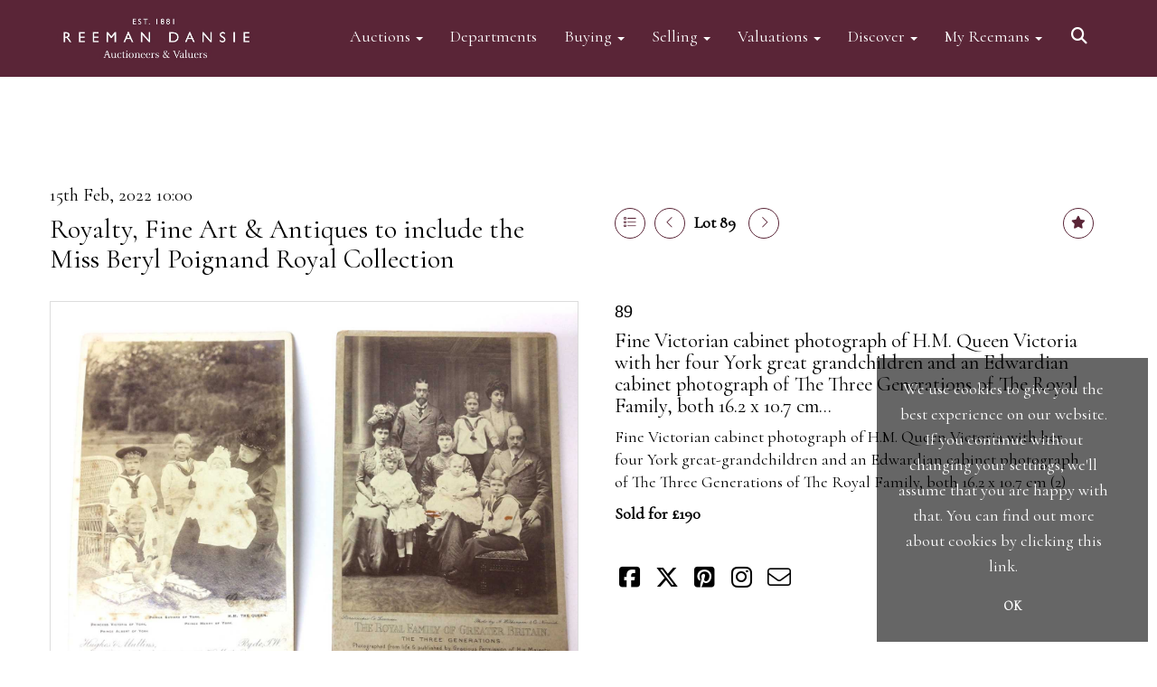

--- FILE ---
content_type: text/html; charset=utf-8
request_url: https://www.reemandansie.com/auction/lot/lot-89---fine-victorian-cabinet-photograph-of-hm-queen-victoria-with-her-four-york-great-grandchildren-and-an-edwardian-cabinet-photograph-of-the-three-generations-of-the-royal-family-both-162-x-107-cm/?lot=111285&so=0&st=&sto=0&au=153&ef=&et=&ic=False&sd=1&pp=96&pn=1&g=1
body_size: 20728
content:
<!DOCTYPE html>
            
                <html lang="en">
            
<head>
    <meta charset="utf-8">
    <meta http-equiv="X-UA-Compatible" content="IE=edge">
    <meta name="viewport" content="width=device-width, initial-scale=1">
    

    <meta name="description" content="Lot 89 - Fine Victorian cabinet photograph of H.M.">
    
        <meta property="og:image" content="https://reemans.blob.core.windows.net/stock/102098-0-medium.jpg?v=63779587676380"/>






    <title>Lot 89 - Fine Victorian cabinet photograph of H.M.</title>

    
    <link rel="preload" href="/Content/webfonts/fa-light-300.woff2" as="font" crossorigin="anonymous" type="font/woff2">
    <link rel="preload" href="/Content/webfonts/fa-solid-900.woff2" as="font" crossorigin="anonymous" type="font/woff2">

    <link href="/css?v=eM3UDVICH-Ycd74S_UG2m-qKc9CZ3C7puI49PWdfYkg1" rel="stylesheet"/>

    <link rel="preload" href="/css-defer?v=lamPCj0OGbiH2dgjoAufO6YXZAEETGvows_KCeuNpMc1" as="style" onload="this.onload=null;this.rel='stylesheet'"><noscript><link rel="stylesheet" href="/css-defer?v=lamPCj0OGbiH2dgjoAufO6YXZAEETGvows_KCeuNpMc1"></noscript>


    <link href="/css/1.css" rel="stylesheet">
    

    
            <!--[if lt IE 9]> <script src="~/Scripts/html5shiv.min.js"></script> <script src="~/Scripts/respond.min.js"></script> <![endif]-->
    
        <link rel="canonical" href="https://www.reemandansie.com/auction/lot/[base64]/?lot=111285&sd=1" />
                <link rel="preload" href="https://fonts.googleapis.com/css?family=Cormorant" as="style" onload="this.onload=null;this.rel='stylesheet'">
            <noscript><link rel="stylesheet" href="https://fonts.googleapis.com/css?family=Cormorant"></noscript>
    <link rel="shortcut icon" href="/CMS/Favicon/ico"><link rel="apple-touch-icon" sizes="57x57" href="/CMS/Favicon/57"><link rel="apple-touch-icon" sizes="60x60" href="/CMS/Favicon/60"><link rel="apple-touch-icon" sizes="72x72" href="/CMS/Favicon/72"><link rel="apple-touch-icon" sizes="76x76" href="/CMS/Favicon/76"><link rel="icon" type="image/png" href="/CMS/Favicon/16" sizes="16x16"><link rel="icon" type="image/png" href="/CMS/Favicon/32" sizes="32x32"><link rel="manifest" href="/CMS/Favicon/manifest"><meta name="msapplication-TileColor" content="#da532c"><meta name="msapplication-config" content="/CMS/Favicon/browserconfig"><meta name="theme-color" content="#ffffff">                    <script defer type="text/javascript">
                  (function(i,s,o,g,r,a,m){i['GoogleAnalyticsObject']=r;i[r]=i[r]||function(){
  (i[r].q=i[r].q||[]).push(arguments)},i[r].l=1*new Date();a=s.createElement(o),
  m=s.getElementsByTagName(o)[0];a.async=1;a.src=g;m.parentNode.insertBefore(a,m)
  })(window,document,'script','https://www.google-analytics.com/analytics.js','ga');

  ga('create', 'UA-148351773-1', 'auto');
  ga('send', 'pageview');
            </script>
                <script type="text/javascript">
            var CaptchaCallback = function () {
                $(".g-recaptcha").each(function () {
                    var wid = grecaptcha.render($(this).prop("id"), { 'sitekey': $(this).data("sitekey") });
                    $(this).data('recaptcha-widget-id', wid);
                });
            };
        </script>
            <script async defer src='https://js.hcaptcha.com/1/api.js'></script>
    
        <script type="text/javascript">
            var MenuCollapseWidth = 1200;

        </script>
            <script type="text/javascript">
            var TopMenuCollapseWidth = 1200;

        </script>
    

    <script src="/js?v=v8jn8AJm7lgnFkuGJ4MjwhILQ7mQJMBQ1Qu3124uU9c1"></script>

    <script src="/js-defer?v=LMRhFkHxEKNntcILkv31_g-AgPU2ZfhEoL4LDEDfutQ1" defer></script>

</head>

<body style="padding-top: 145px;">


    
    <header>
        




<nav class="navbar navbar-default navbar-primary border-top  with-logo navbar-fixed-top">
    <div class="container">
        <div class="navbar-header ">
            <button id="bm-p-toggle" type="button" class="navbar-toggle collapsed" data-toggle="collapse" data-target="#navbar-primary" aria-expanded="false" aria-controls="navbar">
                <div id="bm-p-b">
                    <span class="sr-only">Toggle navigation</span>
                    <span class="icon-bar"></span>
                    <span class="icon-bar"></span>
                    <span class="icon-bar"></span>
                </div>
                <div id="bm-p-c" class="hidden">
                    <span class="fal fa-close"></span>
                </div>
            </button>

                <button type="button" class="navbar-toggle collapsed search-navbar" data-toggle="collapse" data-target="#navbar-search" aria-expanded="false" aria-controls="navbar">
                    <i class="fa fa-search fa-fw"></i>
                </button>

                <a class="navbar-brand primary-brand" href="/">
                    <img src="https://reemans.blob.core.windows.net/main/Reeman Dansie clr print356-3 Cropped.jpg" alt="Reeman Dansie Auctioneers" class="main-logo pull-left" style="max-height: 85px; height:85px;" />
                        <div class="alt-logo pull-left" style="height: 85; display: none;">
                            <img src="https://reemans.blob.core.windows.net/main/Reeman Dansie clr print356-3 Cropped.jpg" alt="Reeman Dansie Auctioneers" style="max-height: 85px;" />
                        </div>
                </a>


                <div id="navbar-search" class="navbar-collapse collapse" aria-expanded="false">
                    <ul class="nav navbar-nav" style="margin-top: 3px;" role="menu">
                        <li>
                            <div class="input-group">
                                <input type="text" class="form-control search-st" placeholder="Search our lots by keyword or lot number" data-url="/auction/search" />
                                <span class="input-group-btn search-btn-st"><a href="#" class="btn">Search</a></span>
                            </div>
                        </li>
                    </ul>
                </div>

        </div>

        <div id="navbar-primary" class="navbar-collapse collapse  text-right">

            <ul class="nav navbar-nav">
                                <li data-cy="nav-bar-headers" class="dropdown ">
                                    <a href="#" class="dropdown-toggle" data-toggle="dropdown" role="button" aria-expanded="false">
Auctions                                        <span class="caret"></span>
                                    </a>

                                    <ul data-cy="nav-bar-dropdowns" class="dropdown-menu dropdown-below dropdown-double" role="menu" style="width: 350px">
                                                <li class=" col-sm-6" style="padding-left: 0; padding-right: 0;">
                                                        <a href="/forthcoming-sales">
Forthcoming Auctions                                                        </a>
                                                </li>
                                                    <li class=" col-sm-6" style="padding-left: 0; padding-right: 0;">
                                                            <a href="/lot-archive">
Lot Archive                                                            </a>
                                                    </li>
                                                <li class=" col-sm-6" style="padding-left: 0; padding-right: 0;">
                                                        <a href="https://timed.reemandansie.com/auctions">
Timed Auctions                                                        </a>
                                                </li>
                                                    <li class=" col-sm-6" style="padding-left: 0; padding-right: 0;">
                                                            <a href="/lot-alert-signup">
Lot Alerts                                                            </a>
                                                    </li>
                                                <li class=" col-sm-6" style="padding-left: 0; padding-right: 0;">
                                                        <a href="/sale-results">
Auction Results                                                        </a>
                                                </li>
                                                    <li class=" col-sm-6" style="padding-left: 0; padding-right: 0;">
                                                            <a href="/account/invoicepayment">
Invoice Payment                                                            </a>
                                                    </li>
                                                <li class=" col-sm-6" style="padding-left: 0; padding-right: 0;">
                                                        <a href="/events-valuation-day-calendar">
Events Calendar                                                        </a>
                                                </li>
                                                    <li class=" col-sm-6" style="padding-left: 0; padding-right: 0;">
                                                            <a href="/frequently-asked-questions">
FAQs                                                            </a>
                                                    </li>
                                                <li class=" col-sm-6" style="padding-left: 0; padding-right: 0;">
                                                        <a href="https://www.reemandansie.com/flapship-auctions">
Flagship Auctions                                                        </a>
                                                </li>
                                            <li class="clearfix"></li>
                                    </ul>
                                </li>
                                <li >
                                    <a href="/departments" >
Departments                                    </a>
                                </li>
                                <li data-cy="nav-bar-headers" class="dropdown ">
                                    <a href="#" class="dropdown-toggle" data-toggle="dropdown" role="button" aria-expanded="false">
Buying                                        <span class="caret"></span>
                                    </a>

                                    <ul data-cy="nav-bar-dropdowns" class="dropdown-menu dropdown-below " role="menu" style="">
                                                <li class="">
                                                        <a href="/buying">
Buying with Reeman Dansie                                                        </a>
                                                </li>
                                                <li class="">
                                                        <a href="/bid-live">
ReemansLive Online Bidding                                                        </a>
                                                </li>
                                                <li class="">
                                                        <a href="/collection-and-shipping">
Collection &amp; Shipping                                                        </a>
                                                </li>
                                    </ul>
                                </li>
                                <li data-cy="nav-bar-headers" class="dropdown ">
                                    <a href="#" class="dropdown-toggle" data-toggle="dropdown" role="button" aria-expanded="false">
Selling                                        <span class="caret"></span>
                                    </a>

                                    <ul data-cy="nav-bar-dropdowns" class="dropdown-menu dropdown-below " role="menu" style="">
                                                <li class="">
                                                        <a href="/selling">
Selling with Reeman Dansie                                                        </a>
                                                </li>
                                                <li class="">
                                                        <a href="/request-a-valuation">
Request a Valuation                                                        </a>
                                                </li>
                                                <li class="">
                                                        <a href="/appointments">
Book an Appointment                                                        </a>
                                                </li>
                                    </ul>
                                </li>
                                <li data-cy="nav-bar-headers" class="dropdown ">
                                    <a href="#" class="dropdown-toggle" data-toggle="dropdown" role="button" aria-expanded="false">
Valuations                                        <span class="caret"></span>
                                    </a>

                                    <ul data-cy="nav-bar-dropdowns" class="dropdown-menu dropdown-below " role="menu" style="">
                                                <li class="">
                                                        <a href="/request-a-valuation">
Request a Valuation                                                        </a>
                                                </li>
                                                <li class="">
                                                        <a href="/valuation-services">
Valuation Services                                                        </a>
                                                </li>
                                    </ul>
                                </li>
                                <li data-cy="nav-bar-headers" class="dropdown ">
                                    <a href="#" class="dropdown-toggle" data-toggle="dropdown" role="button" aria-expanded="false">
Discover                                        <span class="caret"></span>
                                    </a>

                                    <ul data-cy="nav-bar-dropdowns" class="dropdown-menu dropdown-below " role="menu" style="">
                                                <li class="">
                                                        <a href="/news-views-insights">
News, Views &amp; Insights                                                        </a>
                                                </li>
                                                <li class="">
                                                        <a href="/subscriptions">
Email Subscriptions                                                        </a>
                                                </li>
                                                <li class="">
                                                        <a href="/artists-authors-designers-makers">
Artists, Authors, Designers &amp; Makers                                                        </a>
                                                </li>
                                                <li class="">
                                                        <a href="/press-coverage">
Reemans in the Press                                                        </a>
                                                </li>
                                                <li class="">
                                                        <a href="/our-history">
Our History                                                        </a>
                                                </li>
                                                <li class="">
                                                        <a href="/meet-the-team">
Meet the Team                                                        </a>
                                                </li>
                                                <li class="">
                                                        <a href="/terms">
Terms of Business                                                        </a>
                                                </li>
                                    </ul>
                                </li>
                                <li data-cy="nav-bar-headers" class="dropdown ">
                                    <a href="#" class="dropdown-toggle" data-toggle="dropdown" role="button" aria-expanded="false">
My Reemans                                        <span class="caret"></span>
                                    </a>

                                    <ul data-cy="nav-bar-dropdowns" class="dropdown-menu dropdown-below " role="menu" style="">
                                                <li class="">
                                                        <a href="/account/register?returnurl=https%3a%2f%2fwww.reemandansie.com%3a443%2fauction%2flot%[base64]%2f%3flot%3d111285%26so%3d0%26st%3d%26sto%3d0%26au%3d153%26ef%3d%26et%3d%26ic%3dFalse%26sd%3d1%26pp%3d96%26pn%3d1%26g%3d1">
Sign In / Register                                                        </a>
                                                </li>
                                    </ul>
                                </li>
                                <li class="dropdown search-dropdown hidden-xs">
                                    <a href="#" class="dropdown-toggle" data-toggle="dropdown" role="button" aria-expanded="false"><i class="fa fa-search fa-fw"></i></a>
                                    <ul class="dropdown-menu search-dropdown dropdown-below" role="menu">
                                        <li class="">
                                            <div class="input-group">
                                                <input type="text" class="form-control search-st" placeholder="Search our lots by keyword or lot number" data-url="/auction/search" />
                                                <span class="input-group-btn search-btn-st"><a href="#" class="btn">Search</a></span>
                                            </div>
                                        </li>
                                    </ul>
                                </li>



            </ul>

        </div>
    </div>
</nav>

    <div class="clearfix"></div>
    </header>
    







<script src="/Language/CommonJavascriptTranslations"></script>






    <div id="PR_60" class="container c-content  " data-pt="0" style=" background-color: rgba(0,0,0,0); padding-top: 0px; padding-bottom: 40px;" >
        <div class="row">
            <div>




<style type="text/css">

        
        
            #LD_141 .lot-number {
        font-size: 18px;
    }

        
        
            #LD_141 .am-pre-register {
        padding: 10px 0;
    }
    #LD_141 .lot-gallery-wrapper li a,
    #LD_141 .lot-gallery-wrapper-vertical li a{
        border: 1px solid #c0c0c0;
        padding: 3px;
    }
    #LD_141 .lot-gallery-wrapper li a img,
    #LD_141 .lot-gallery-wrapper-vertical li a img{
        position: relative;
        top: 50%;
        transform: translateY(-50%);
        padding-top: 0 !important;
    }

        #LD_141 .lot-details .lot-a-t {

                font-family: "CormorantGaramond-Bold", serif;
                                    
                color: #000000;
                    }
        
        .tab-lotdetails .tab-pane {
            max-height: 400px;
        }
    
</style>

<link href="/imageviewer-css?v=QJPjFxeLN7iQtbBlVsjVkXWdMVZ7ozEDlD-7tTKdaxA1" rel="stylesheet"/>


<div id="LD_141" class="block " data-id="111285" data-compact="0" data-showresults="1" data-endtime="-1" style="margin-top: 60px;">
        <script>
            if (typeof timedBidEndTime == "undefined") {
                var timedBidEndTime = {};
            }
            if (typeof pageLoadTimeStamp == "undefined") {
                var pageLoadTimeStamp = 1768734823;
            }
        </script>
    <div class="lot-top lot-auction col-sm-6">
        
<h3 class='date-title' style='margin-top: 0;'>
                
                15th Feb, 2022 10:00
                
        </h3><h2 class='auction-title'><a href="/auction/search?au=153" )>Royalty, Fine Art &amp; Antiques to include the Miss Beryl Poignand Royal Collection</a></h2>    <div class="hidden-sm hidden-md hidden-lg hidden-print">
        <h2 class="lot-title cat-25">
Fine Victorian cabinet photograph of H.M. Queen Victoria with her four York great grandchildren and an Edwardian cabinet photograph of The Three Generations of The Royal Family, both 16.2 x 10.7 cm...        </h2>
    </div>
    </div>
    <div class="lot-top lot-nav col-sm-6">
        
        <div class="pull-left">
            <div class="clearfix">&nbsp;</div>
                <a href="/auction/search/?so=0&amp;st=&amp;sto=0&amp;au=153&amp;ef=&amp;et=&amp;ic=False&amp;sd=1&amp;pp=96&amp;pn=1&amp;g=1#111285" class="btn btn-alt  btn-fa-round btn-back-to-list pull-left " title="Back to list"><i class="fal fa-list"></i></a>
                                <span class="pull-right">&nbsp;<a href="/auction/lot/lot-90---scarce-victorian-embossed-paper-commemorative-of-the-wedding-of-hrh-albert-edward-prince-of-wales-to-hrh-princess-alexandra-and-victorian-pierced-paper-valentine-card--2/?lot=111286&amp;so=0&amp;st=&amp;sto=0&amp;au=153&amp;ef=&amp;et=&amp;ic=False&amp;sd=1&amp;pp=96&amp;pn=1&amp;g=1" class="btn btn-alt  btn-fa-round" title="Next lot"><i class="fal fa-chevron-right"></i></a></span>
                <span class="pull-right lot-number" style="position: relative; top: 4px; margin-left: 10px; margin-right: 10px;">Lot 89 </span>
                    <span class="pull-right"><a href="/auction/lot/lot-88---two-fine-victorian-cabinet-photographs-of-trh-prince-edward-of-york-later-king-edward-viii-prince-albert-of-york--later-king-george-vi-and-princess-victoria-of-york-both-166-x-106-cm-/?lot=111283&amp;so=0&amp;st=&amp;sto=0&amp;au=153&amp;ef=&amp;et=&amp;ic=False&amp;sd=1&amp;pp=96&amp;pn=1&amp;g=1" class="btn btn-alt  btn-fa-round" title="Previous lot"><i class="fal fa-chevron-left"></i></a></span>

        </div>
        <div class="lot-extra pull-right">
            <div class="clearfix">&nbsp;</div>
                <div class="lot-wishlist pull-right auction-wishlist">
                    <div class="la la-ball-clip-rotate auction-wait" title="Please wait" style="display: none;"><div></div></div>
                    <a href="#" class="btn btn-alt  btn-fa-round btn-wishlist" data-lot-id="111285" data-wishlist="false" title="Add to wishlist"><i class="fa fa-star"></i></a>
                </div>
                                </div>
        <div class="clearfix"></div>
    </div>
    <div class="clearfix"></div>
    <div class="lot lot-image col-sm-6" style="padding-left: 0; padding-right: 0;">
            <div class="image-wrapper text-center">
                    <div class="image-data hidden" data-img-src="https://reemans.blob.core.windows.net/stock/102098-0-medium.jpg?v=63779587676380" data-high-res-src="https://reemans.blob.core.windows.net/stock/102098-0.jpg?v=63779587676380"></div>
                    <img id="lot-image" data-zoom-image="https://reemans.blob.core.windows.net/stock/102098-0.jpg?v=63779587676380" src="https://reemans.blob.core.windows.net/stock/102098-0-medium.jpg?v=63779587676380" class="zoom high-resolution-link  lot-image-hover-zoom"  alt="Lot 89 - Fine Victorian cabinet photograph of H.M. Queen Victoria with her four York great grandchildren and an Edwardian cabinet photograph of The Three Generations of The Royal Family, both 16.2 x 10.7 cm..." title="Click for high resolution" />
                        <div class="info-overlay-1 hidden-xs">
                            <i class="fal fa-info-circle fa-fw"></i> Hover to zoom
                        </div>
            </div>
                    <div class="text-center" style="margin-bottom: 5px;">
                        <a href="#" class="btn high-resolution-link"><i class="fa fa-search fa-fw"></i> Click for high resolution</a>
                    </div>
                <div class="clearfix"></div>
                    <div class="lot-gallery-wrapper-horizontal">
                        <a href="#" class="prev pull-left" style="opacity: 0; filter: alpha(opacity=0);"><i class="fal fa-chevron-left fa-fw"></i></a>
                        <div class="lot-gallery-wrapper pull-left" style="width: calc(100% - 55px); padding: 0; opacity: 0; filter: alpha(opacity=0); margin-bottom: 10px;">
                            <ul id="lotGallery" style="margin: 0; padding: 0; height: 100%; list-style: none;">
                                                                    <li class="text-center" style="float: left; margin: 0; padding: 0; margin-left: 1px; margin-right: 0px; width: 100px; height: 100%;">
                                        <a href="#" style="float: left; height: 100%; width: 100%;" data-image="https://reemans.blob.core.windows.net/stock/102098-0-medium.jpg?v=63779587676380" data-zoom-image="https://reemans.blob.core.windows.net/stock/102098-0.jpg?v=63779587676380">
                                            <img src="https://reemans.blob.core.windows.net/stock/102098-0-small.jpg?v=63779587676380" alt="Lot 89 - Fine Victorian cabinet photograph of H.M. Queen Victoria with her four York great grandchildren and an Edwardian cabinet photograph of The Three Generations of The Royal Family, both 16.2 x 10.7 cm..." style="max-height: 100px; max-width: 94px;" />
                                        </a>
                                    </li>
                                    <li class="text-center" style="float: left; margin: 0; padding: 0; margin-left: 1px; margin-right: 0px; width: 100px; height: 100%;">
                                        <a href="#" style="float: left; height: 100%; width: 100%;" data-image="https://reemans.blob.core.windows.net/stock/102098-1-medium.jpg?v=63779587689980" data-zoom-image="https://reemans.blob.core.windows.net/stock/102098-1.jpg?v=63779587689980">
                                            <img src="https://reemans.blob.core.windows.net/stock/102098-1-small.jpg?v=63779587689980" alt="Lot 89 - Fine Victorian cabinet photograph of H.M. Queen Victoria with her four York great grandchildren and an Edwardian cabinet photograph of The Three Generations of The Royal Family, both 16.2 x 10.7 cm..." style="max-height: 100px; max-width: 94px;" />
                                        </a>
                                    </li>
                                
                            </ul>
                        </div>
                        <a href="#" class="next pull-left" style="opacity: 0; filter: alpha(opacity=0);"><i class="fal fa-chevron-right fa-fw"></i></a>
                        <div class="clearfix"></div>
                    </div>
    </div>
    <div class="lot lot-details col-sm-6" style="padding-left: 40px;">
        
        
<H3 class='lot-a-t'>89</H3>                    <h1 class="lot-title cat-25">
Fine Victorian cabinet photograph of H.M. Queen Victoria with her four York great grandchildren and an Edwardian cabinet photograph of The Three Generations of The Royal Family, both 16.2 x 10.7 cm...            </h1>
                    <div class="lot-desc">
                        <p>Fine Victorian cabinet photograph of H.M. Queen Victoria with her four York great-grandchildren and an Edwardian cabinet photograph of The Three Generations of The Royal Family, both 16.2 x 10.7 cm (2)</p>
                    </div>

                    <p>
                            <strong>

                                    Sold for £190
                                                        </strong>
                    </p>
        <div class="clearfix">
            <br />
        </div>


            <div class="lot-desc">
                
        <div id="PS_0" class="block block-socialmedia text-left">
            <div class="socialmediasharelinks">
                                    <a href="http://www.facebook.com/sharer.php?u=https%3a%2f%2fwww.reemandansie.com%3a443%2fauction%2flot%[base64]%2f%3flot%3d111285%26so%3d0%26st%3d%26sto%3d0%26au%3d153%26ef%3d%26et%3d%26ic%3dFalse%26sd%3d1%26pp%3d96%26pn%3d1%26g%3d1" title="Share on Facebook" target="_blank"><i class="fa fa-facebook-square fa-fw"></i></a>
                                    <a href="https://www.twitter.com/share?url=https%3a%2f%2fwww.reemandansie.com%3a443%2fauction%2flot%[base64]%2f%3flot%3d111285%26so%3d0%26st%3d%26sto%3d0%26au%3d153%26ef%3d%26et%3d%26ic%3dFalse%26sd%3d1%26pp%3d96%26pn%3d1%26g%3d1" title="Tweet this page" target="_blank"><i class="fa-brands fa-x-twitter fa-fw" style="font-size:26px; margin-top:-2px;"></i></a>
                                                                    <a href="http://pinterest.com/pin/create/link/?url=https%3a%2f%2fwww.reemandansie.com%3a443%2fauction%2flot%[base64]%2f%3flot%3d111285%26so%3d0%26st%3d%26sto%3d0%26au%3d153%26ef%3d%26et%3d%26ic%3dFalse%26sd%3d1%26pp%3d96%26pn%3d1%26g%3d1" title="Pin page on Pinterest" target="_blank"><i class="fa fa-pinterest-square fa-fw"></i></a>
                                    <a href="https://www.instagram.com/reemandansie/" title="Go to our instagram page" target="_blank"><i class="fa fa-instagram fa-fw"></i></a>
                                                                    <a href="mailto:?subject=Take%20a%20look%20at%20Reeman%20Dansie%20Auctioneers" title="Share via email"><i class="fal fa-envelope fa-fw"></i></a>
            </div>
            <div class="clearfix"></div>
        </div>

            </div>

    </div>
    <div class="clearfix">&nbsp;</div>
        <ul class="nav nav-tabs responsive" id="lotTabs">
            
                <li class="active"><a href="#howtobid" data-toggle="tab">How To Bid</a></li>
                            <li class=""><a href="#auctiondetails" data-toggle="tab">Auction &amp; Viewing Details</a></li>
                            <li class=""><a href="#tandc" data-toggle="tab">Terms of Business</a></li>
                                                    <li class=""><a href="#sellonelikethis" data-toggle="tab">Sell One Like This</a></li>
                    </ul>
        <div class="tab-content tab-lotdetails responsive">
                                        <div class="tab-pane tab-pane-border active" id="howtobid">
<h4>In Person</h4>
<p>To bid in person at auction for the first time please register for a bidding number in advance by filling out and submitting a registration form at reception. When registering in person we require photo ID, such as a passport or driving licence.</p>
<h5> </h5>
<h4><span>Live Internet Bidding</span></h4>
<p>We are pleased to offer a <a href="https://www.reemandansie.com/reeman-dansie-global/"><strong>live online bidding</strong></a> service through our website platform ReemansLive.*</p>
<p>ReemansLive offers an excellent auction experience on your desktop, phone or tablet without being in the room. The platform is complete with live audio and video feeds to enable you to watch and hear the auction as it happens wherever you are in the world.  Additionally you are able to see opposing bids in real time and view the upcoming lots.</p>
<p>A Bid Live button will appear on our home page when the sale is live. Simply click this to sign in &amp; begin. </p>
<p>New users will need an online account with us to participate in live auctions via ReemansLive. Once you have created your account and registered card details, you will be approved to bid for the auction. </p>
<p>*Please note that if you bid through our website you will be charged an additional 3% (plus VAT) commission on the hammer price. </p>
<p><span>Alternatively you can bid via <a href="http://www.the-saleroom.com">www.the-saleroom.com</a> To bid online, simply register with the-saleroom.com and visit the site on the day of the sale. Please note that if you bid through the-saleroom.com, you will be charged an additional 4.95% (plus VAT) commission on the hammer price.</span></p>
<h5><a class="btn" href="https://www.reemandansie.com/account/register/?returnurl=https%3a%2f%2fwww.reemandansie.com%3a443%2f">Create an account</a></h5>
<p> </p>
<h4><span>Absentee Bidding</span></h4>
<p><span>For clients unable or not wishing to attend our sale we are happy to accept absentee bids. Absentee bids can either be left in person with our office team, phoned or emailed to us. We simply require lot numbers and descriptions and the maximum bid which you wish to leave. Absentee bids are then transferred to our auction pages and the auctioneer will bid on your behalf. If the lot can be purchased at a lower price than your maximum bid our auctioneers will always endeavour to work in your interest to purchase the lot for you as cheaply as other bids will allow. If the same bid is left by two people on a lot we will precedence to the bidder who leaves the bid first. </span><span></span></p>
<p><span>We are happy to provide condition reports for online and absentee bidders and to supply additional photographs on any lot. We ask that condition report requests are submitted at least 24 hours prior to the sale. (Whilst every care is taken to give an accurate condition report, we accept no responsibility for any omissions or errors in our reports. It is the buyer’s responsibility to view the lots and satisfy themselves as to their condition.)</span></p>
<h5> </h5>
<h4><span>Telephone Bidding</span></h4>
<p><span>We are happy to accept phone bids for our Fine Art and Collectors’ sales. Phone bids may be arranged in person with our office team, by phone or by email. We simply require the lot number and details of the lots which you wish to bid on and contact phone number / numbers. Our phone bidders will call in advance of your chosen lot / lots and bid on your behalf during the sale.</span><br /><span>Telephone bids must be booked by 4pm the day before the sale but can be arranged earlier, we have limited lines and certain lots can be over-subscribed for phone bidding, in such instances we conduct a first come, first served basis and we encourage clients to book well in advance or risk being disappointed.</span></p>                </div>
                            <div class="tab-pane tab-pane-border " id="auctiondetails">
                    <p><strong>Auction: </strong><a href="/auction/search?au=153" )>Royalty, Fine Art &amp; Antiques to include the Miss Beryl Poignand Royal Collection</a>, 15th Feb, 2022</p>
                            <p><p><strong>Presale viewing and attendance on sale day strictly by appointment only, please book your appointment by telephoning the office on 01206 754754</strong></p>
<p><strong>Storage charges:- Please note that all lots of furniture, garden statues and rugs will only be available for collection strictly by appointment at our premises until 10am Wednesday 23rd February.  After which all items of furniture will be collected by R &amp; D Schofield Removals at a cost of  £10 + vat per lot and £1 per day storage thereafter</strong></p></p>
                            <p><strong>Viewing</strong><br /><p><strong>Presale viewing strictly by appointment, please book your appointment by telephoning the office on 01206 754754</strong></p>
<p>Friday 11th February 1pm - 5pm</p>
<p>Saturday 12th February 9am until 1pm</p>
<p>Monday 14th February 9am until 6pm</p></p>
                    <p><a href="/auction/search?au=153" class="btn">View all lots in this sale</a></p>
                </div>
                            <div class="tab-pane tab-pane-border " id="tandc">
                    <p><span>Full Terms &amp; Conditions relating to our auctions can be found </span><a href="https://www.reemandansie.com/terms" target="_blank" rel="noopener noreferrer"><span><u>here</u></span></a></p>
                </div>
                                                    <div class="tab-pane tab-pane-border " id="sellonelikethis">
                    <p>Here at Reeman Dansie, we are happy to offer a complimentary online valuation service. Please fill out the form and press the 'Submit' button below.</p>
<p>To help us with your valuation please attach clear photographs of the item where possible. You can submit up to 5.</p>
<p>Approximate dimensions are also useful. Expect to hear from the appropriate valuer as soon as possible.</p>


<div id="vf_141" class="block block-form">
    <style>
        #vf_141 form .dz-progress { opacity: 0; }
        #vf_141 form .dropzone-previews { border-radius: 4px; }
        #vf_141 form legend {
            border-bottom: none;
            margin-bottom: 0;
        }
    </style>
    <div class="">
<form action="/formsubmit/valuationrequest/" area="" class="valuationForm" enctype="multipart/form-data" id="valuationForm" method="post"><input name="__RequestVerificationToken" type="hidden" value="mu7X0U1eUlXMwrrj6c9nRAqWZ1EWV2UYxfBti4kzSDQgLY0iHJzuTUlZK1y-z6akvktpEsMfhyxMu5fEuIb1sgTr28D2n8lZv1qm4pPQQXU1" /><input id="PageContent_Id" name="PageContent_Id" type="hidden" value="141" /><input data-val="true" data-val-number="The field FromLotId must be a number." id="FromLotId" name="FromLotId" type="hidden" value="111285" /><input id="AppendText" name="AppendText" type="hidden" value="Lot 89 (Royalty, Fine Art &amp; Antiques to include the Miss Beryl Poignand Royal Collection, 15th Feb, 2022)
Fine Victorian cabinet photograph of H.M. Queen Victoria with her four York great-grandchildren...
Estimate: £60 - £100" />            <div class="row">
                    <div class="col-sm-6">
                                <div class="form-group">
                                    <select id="F_141_0" name="F_141_0" class="form-control floatlabel" placeholder="Title">
                                        <option value="" class="grey">Title</option>
                                            <option>Mr</option>
                                            <option>Mrs</option>
                                            <option>Ms</option>
                                            <option>Dr</option>
                                            <option>Prof</option>
                                            <option>Rev</option>
                                    </select>
                                    <div id="F_141_0_Error" class="error text-danger" style="display: none;"></div>
                                </div>
                    </div>
                    <div class="col-sm-6">
                                <div class="form-group">
                                    <input type="text" id="F_141_1" name="F_141_1" class="form-control   vf_firstname    floatlabel" placeholder="First name" />
                                    <div id="F_141_1_Error" class="error text-danger" style="display: none;"></div>
                                </div>
                    </div>
                    <div class="col-sm-6">
                                <div class="form-group">
                                    <input type="text" id="F_141_2" name="F_141_2" class="form-control    vf_lastname   floatlabel" placeholder="Surname" />
                                    <div id="F_141_2_Error" class="error text-danger" style="display: none;"></div>
                                </div>
                    </div>
                    <div class="col-sm-6">
                                <div class="form-group">
                                    <input type="text" id="F_141_3" name="F_141_3" class="form-control vf_email      floatlabel" placeholder="Email" />
                                    <div id="F_141_3_Error" class="error text-danger" style="display: none;"></div>
                                </div>
                    </div>
                    <div class="col-sm-6">
                                <div class="form-group">
                                    <input type="text" id="F_141_4" name="F_141_4" class="form-control     vf_phone  floatlabel" placeholder="Telephone" />
                                    <div id="F_141_4_Error" class="error text-danger" style="display: none;"></div>
                                </div>
                    </div>
                    <div class="col-sm-6">
                                <div class="form-group">
                                    <input type="text" id="F_141_5" name="F_141_5" class="form-control       floatlabel" placeholder="Postcode" />
                                    <div id="F_141_5_Error" class="error text-danger" style="display: none;"></div>
                                </div>
                    </div>
                    <div class="col-sm-12">
                                <div class="form-group">
                                    <select id="F_141_6" name="F_141_6" class="form-control floatlabel" placeholder="Category">
                                        <option value="" class="grey">Category</option>
                                            <option value="4" >Automobilia</option>
                                            <option value="46" >Bicycles</option>
                                            <option value="8" >Books</option>
                                            <option value="23" >Cameras</option>
                                            <option value="37" >Cars, Motorcycles &amp; Vehicles</option>
                                            <option value="5" >Ceramics &amp; Glassware</option>
                                            <option value="16" >Clocks &amp; Barometers</option>
                                            <option value="9" >Coins, Banknotes &amp; Tokens</option>
                                            <option value="45" >Comics</option>
                                            <option value="36" >Electronics</option>
                                            <option value="10" >Ephemera</option>
                                            <option value="15" >Furniture</option>
                                            <option value="47" >Garden Statuary &amp; Furniture</option>
                                            <option value="1" >Jewellery</option>
                                            <option value="53" >Kitchenalia</option>
                                            <option value="44" >Lights and Light Fittings</option>
                                            <option value="33" >Maps &amp; Charts</option>
                                            <option value="43" >Medallions</option>
                                            <option value="39" >Medals</option>
                                            <option value="49" >Mirrors</option>
                                            <option value="12" >Miscellaneous</option>
                                            <option value="52" >Modern Design</option>
                                            <option value="38" >Music</option>
                                            <option value="40" >Music and Sound Equipment</option>
                                            <option value="17" >Musical Instruments</option>
                                            <option value="34" >Oriental</option>
                                            <option value="41" >Pens and writing equipment</option>
                                            <option value="2" >Pictures</option>
                                            <option value="42" >Records (78&#39;s LP&#39;s and singles)</option>
                                            <option value="25" >Royal</option>
                                            <option value="35" >Rugs</option>
                                            <option value="28" >Scientific Instruments</option>
                                            <option value="20" >Sculptures</option>
                                            <option value="21" >Silver</option>
                                            <option value="31" >Sporting</option>
                                            <option value="29" >Stamps, postcards, cigarette cards, paper items</option>
                                            <option value="24" >Taxidermy</option>
                                            <option value="27" >Textiles</option>
                                            <option value="51" >Tools</option>
                                            <option value="11" >Toys</option>
                                            <option value="50" >Trading Cards</option>
                                            <option value="48" >Tribal Art</option>
                                            <option value="13" >Watches</option>
                                            <option value="3" >Weapons and Militaria</option>
                                            <option value="26" >Wines &amp; Spirits</option>
                                            <option value="32" >Works of Art</option>
                                        <option value="-1">Other / Not Sure / Mixed</option>
                                    </select>
                                    <div id="F_141_6_Error" class="error text-danger" style="display: none;"></div>
                                </div>
                    </div>
                    <div class="col-sm-12">
                                <div class="form-group">
                                    <textarea id="F_141_7" name="F_141_7" class="form-control floatlabel" placeholder="Details" rows="5"></textarea>
                                    <div id="F_141_7_Error" class="error text-danger" style="display: none;"></div>
                                </div>
                    </div>
                    <div class="col-sm-12">
                                <fieldset>
                                    <legend>
                                        Images
                                    </legend>
                                    
                                    <div class="dropzone-previews dropzone" style="height: 248px; overflow-y: auto;">
                                        <p class="text-center"><i class="fal fa-plus fa-fw"></i> Drag and drop .jpg images here to upload, or click here to select images.</p>
                                    </div>
                                    <div id="F_141_8_Error" class="error text-danger" style="display: none;"></div>
                                    <br />
                                </fieldset>
                    </div>
                    <div class="col-sm-12">
                                <div class="form-group">
                                    <div class="recaptcha">
                                        <div id="F_141_9_ReCaptcha" class="h-captcha" data-sitekey="c0e22b5c-ef2e-48ba-9ef6-155c6392602c"></div>
                                        <div id="F_141_9_Error" class="error text-danger" style="display: none;"></div>
                                    </div>
                                </div>
                    </div>
            </div>
            <div class="form-group">
                <div class="col-md-12">
                        <input type="submit" class="btn btn-val-submit" value="Submit" />
                </div>
            </div>
</form>    </div>
    <div class="clearfix"></div>

    <div class="new-file-upload" style="display: none;">
        <div class="fileinput fileinput-new input-group" data-provides="fileinput">
            <div class="form-control" data-trigger="fileinput"><span class="fileinput-filename"></span></div>
            <span class="input-group-addon btn btn-file" style="border-radius: 0;"><span class="fileinput-new">Select file</span><span class="fileinput-exists">Change</span><input type="file" name="UploadedFiles" data-maxsize="5242880" accept=".gif,.jpeg,.jpg,.png" /></span>
            <a href="#" class="input-group-addon btn remove-file" data-dismiss="fileinput">Remove</a>
        </div>
    </div>
</div>

<link href="/Content/dz?v=D0RhGeyR3mIXu6tV_6a_n03IZsREBW7wyjhlKLxOywU1" rel="stylesheet"/>

<script src="/Language/DropZoneJavascript"></script>

<script src="/bundles/dz?v=43RDzvIatecTOFXO1jDKRz80KFYKeMg2hMi2WQB9r181"></script>


<script type="text/javascript">
    // Disable auto-discovery immediately
    if (typeof Dropzone !== 'undefined') {
        Dropzone.autoDiscover = false;
    }
</script>

<script type="text/javascript">
$(window).on('load', function () {
    // Check if Dropzone library has loaded
    if (typeof Dropzone === 'undefined') {
        console.error('Dropzone library not loaded');
        return;
    }
    
    // Disable auto-discovery AFTER Dropzone is loaded
    Dropzone.autoDiscover = false;
    
    var formUploadMaxFiles = parseInt("5");
    var formSelector = "#vf_141 form";
    var $formElement = $(formSelector);
    var allowedFileExtensions = ".gif,.jpeg,.jpg,.png"; // Use server-side variable
    
    // Making sure the form exists
    if ($formElement.length === 0) {
        console.error('Form not found with selector:', formSelector);
        return;
    }

    setTimeout(function () {
        $("#vf_141 .vf_email").val("");
        $("#vf_141 .vf_name").val("");
        $("#vf_141 .vf_firstname").val("");
        $("#vf_141 .vf_lastname").val("");
        $("#vf_141 .vf_phone").val("");
    }, 50);


    var formUrl = $formElement.prop("action");
    if (!formUrl || formUrl === '') {
        console.error('Form action URL is missing or empty');
        return;
    }

    try {
        $formElement.dropzone({
            acceptedFiles: allowedFileExtensions,
            autoProcessQueue: false,
            uploadMultiple: true,
            maxFiles: formUploadMaxFiles,
            parallelUploads: formUploadMaxFiles,
            maxFilesize: 5,
            addRemoveLinks: true,
            previewsContainer: formSelector + ' .dropzone-previews',
            clickable: formSelector + ' .dropzone-previews',
            url: formUrl,
            dictDefaultMessage: "<br/>Drag and drop images here to upload.<br/><br/>Or click here to select images.",

            init: function () {
                var myDropzone = this;
                var submitButton = this.element.querySelector("input[type=submit]");
                
                if (!submitButton) {
                    console.error('Submit button not found in form');
                    return;
                }

                submitButton.addEventListener("click", function (e) {
                    e.preventDefault();
                    e.stopPropagation();

                    $(formSelector).validate();

                    if ($(formSelector).valid() && !$(formSelector).find("input[type='submit']").attr("disabled")) {
                        $(formSelector).find("input[type='submit']").attr("disabled", true);

                        if (myDropzone.getQueuedFiles().length > 0) {
                            myDropzone.processQueue();
                        } else {
                            var blob = new Blob();
                            blob.upload = { 'chunked': myDropzone.defaultOptions.chunking };
                            myDropzone.uploadFile(blob);
                        }
                    }
                });

                this.on("successmultiple", function (files, response) {
                    $(formSelector).find("input[type='submit']").removeAttr("disabled");

                    if (!response.errors) {
                        var $gaBtn = $(formSelector).find(".btn-ga");

                        // Check if element exists using .length
                        if ($gaBtn.length > 0) {
                            var gaAct = $gaBtn.data("act");
                            var gaCat = $gaBtn.data("cat");
                            var gaLbl = $gaBtn.data("lbl");

                            if (typeof (ga) !== "undefined" && gaAct && gaCat) {
                                ga('send', {
                                    eventAction: gaAct,
                                    eventCategory: gaCat,
                                    eventLabel: gaLbl,
                                    hitType: "event",
                                    transport: 'beacon'
                                });
                            }
                        }
                        // Gets triggered when the files have successfully been sent.
                        // Redirect user or notify of success.

                        // Handle redirect/message regardless of GA tracking
                        if (response.url && response.url.length) {
                            window.location = response.url;
                        }
                        if (response.msg && response.msg.length) {
                            bootbox.alert(response.msg);
                            $(formSelector)[0].reset();
                            // Only clear files on success
                            myDropzone.removeAllFiles(true);
                        }
                    } else {
                        if($(formSelector).find(".g-recaptcha").length) {
                            grecaptcha.reset();
                        }
                        // Don't remove files on validation errors - keep them for retry
                        // Reset the upload status of files so they can be resubmitted
                        myDropzone.files.forEach(function(file) {
                            file.status = Dropzone.QUEUED;
                            file.previewElement.classList.remove("dz-error");
                            file.previewElement.classList.remove("dz-complete");
                        });

                        response.errors.forEach(function (error) {
                            $("#" + error.Key + "_Error").text(error.Value);
                            $("#" + error.Key + "_Error").show();
                        });
                    }
                });

                this.on("errormultiple", function (files, response) {
                    $(formSelector).find("input[type='submit']").removeAttr("disabled");
                    // Don't remove files on error - let user retry with same files
                    // Reset the upload status of files so they can be resubmitted
                    myDropzone.files.forEach(function(file) {
                        file.status = Dropzone.QUEUED;
                        file.previewElement.classList.remove("dz-error");
                        file.previewElement.classList.add("dz-complete");
                    });
                });
            }
        });
        // Debugging - uncomment to check whether dz has initialised
        // console.log('Dropzone initialised successfully');

    } catch (error) {
        console.error('Failed to initialize Dropzone:', error);
    }
});
</script>                </div>
                    </div>
</div>

<div id="viewer-gallery" class="viewer-gallery" style="display: none;">
    <div class="image-container"></div>
    <div class="iv-close"></div>
    <img src="/scripts/imageviewer/left.svg" class="prev" />
    <img src="/Scripts/imageviewer/right.svg" class="next" />
    <div class="footer-info">
        Image: <span class="current"></span> / <span class="total"></span>
    </div>
</div>
<div id="condition-viewer-gallery" class="viewer-gallery" style="display: none;">
    <div class="image-container"></div>
    <div class="iv-close"></div>
    <img src="/scripts/imageviewer/left.svg" class="prev" />
    <img src="/Scripts/imageviewer/right.svg" class="next" />
    <div class="footer-info">
        Condition report image: <span class="current"></span> / <span class="total"></span>
    </div>
</div>

<input type="hidden" id="bidConfirmationTimed" />
<input type="hidden" id="bidConfirmationLive" />


<script src="/imageviewer?v=gIAX1YjfbAmOj8igzvesZVgPBw8dLtLOmV3_IcQ-R_s1" defer></script>



<script type="text/javascript">
    var viewerIndex = 1;
    var conditionViewerIndex = 1;
        var RegisterNotLoggedInText = "To register for bidding, you must be signed into your acount";
        var RegisterButtonTextNotLoggedIn = "Register to bid";
        var RegisterPopupNotLoggedIn = "To register for bidding, you must be signed into your acount";
        var RegisterPopupButtonNotLoggedIn = "Sign in / Create account";
        var RegisterButtonUrlNotLoggedIn = "/account/register/?returnUrl=https%3A%2F%2Fwww.reemandansie.com%2Fauction%2Flot%[base64]%2F%3Flot%3D111285%26so%3D0%26st%3D%26sto%3D0%26au%3D153%26ef%3D%26et%3D%26ic%3DFalse%26sd%3D1%26pp%3D96%26pn%3D1%26g%3D1";
        var RegisterSuccessfulMessage = "Thank you - you are now registered for this auction.";

        
    $(document).ready(function () {
            fakewaffle.responsiveTabs(['xs']);



            var viewerImages = [];
viewerImages.push({ "small": "https://reemans.blob.core.windows.net/stock/102098-0-small.jpg?v=63779587676380", "big": "https://reemans.blob.core.windows.net/stock/102098-0.jpg?v=63779587676380" });viewerImages.push({ "small": "https://reemans.blob.core.windows.net/stock/102098-1-small.jpg?v=63779587689980", "big": "https://reemans.blob.core.windows.net/stock/102098-1.jpg?v=63779587689980" });
        var viewerWrapper = $("#viewer-gallery"),
            viewerCurr = viewerWrapper.find(".current"),
            viewerTotal = viewerImages.length,
            viewerImageContainer = viewerWrapper.find(".image-container"),
            viewerOptions = { zoomOnMouseWheel: true};
        var viewer = ImageViewer(viewerImageContainer, viewerOptions);
            viewerWrapper.find(".total").html(viewerTotal);
            function ViewerShowImage() {
                viewerWrapper.show();
                var imgObj = viewerImages[viewerIndex - 1];
                viewer.load(imgObj.small, imgObj.big);
                viewerCurr.html(viewerIndex);
            };
            $('.high-resolution-link').on('click', function () {
                var currentImageUrl = $("#lot-image").attr("src").replace("-medium.", ".");
                for (var i = 0; i < viewerTotal; i++) {
                    if (viewerImages[i].big == currentImageUrl) {
                        viewerIndex = i + 1;
                        break;
                    }
                }
                ViewerShowImage();
            });
            $(viewerWrapper).on("click", ".iv-close", function () {
                viewerWrapper.hide();
            })
            viewerWrapper.find('.next').on('click', function () {
                viewerIndex++;
                if (viewerIndex > viewerTotal) viewerIndex = 1;
                ViewerShowImage();
            });
            viewerWrapper.find('.prev').on('click', function () {
                viewerIndex--;
                if (viewerIndex < 1) viewerIndex = viewerTotal;
                ViewerShowImage();
            });
            viewerWrapper.attr('tabindex', 999);
            document.body.onkeyup = function (e) {
                if (!viewerWrapper.is(":visible")) return;                
                if (e.key == "ArrowLeft") {
                    viewerIndex--;
                } else if (e.key == "ArrowRight") {
                    viewerIndex++;
                } else if (e.key == "Escape") {
                    viewerWrapper.hide();
                    return; 
                } else {
                    return; 
                }
                if (viewerIndex > viewerTotal) viewerIndex = 1;
                if (viewerIndex < 1) viewerIndex = viewerTotal;
                ViewerShowImage();
            };

        

    });

</script>
            </div>
        </div>
    </div>
    <div class="clearfix"></div>







<footer>
    <div class="footer">
        <div class="block">
            <div class="container">
                <div class="row">
                        <div class="col-sm-4">
                            <h3><span style="color: #ffffff;"> </span></h3><h3><span style="color: #ffffff;"><strong>Opening &amp; Contact Details</strong></span></h3><h3><span style="color: #ffffff;">Monday - Friday: 9am - 5pm</span><br /><span style="color: #ffffff;">Saturday: 9am - 1pm</span></h3><h3><span style="color: #ffffff;">Reeman Dansie</span><br /><span style="color: #ffffff;">No. 8 Wyncolls Road</span><br /><span style="color: #ffffff;">Severalls Business Park</span><br /><span style="color: #ffffff;">Colchester</span><br /><span style="color: #ffffff;">United Kingdom</span><br /><span style="color: #ffffff;">CO4 9HU</span></h3><h3><span style="color: #ffffff;">Telephone: 01206 754754</span></h3><h3><span style="color: #ffffff;">Whatsapp: <a style="color: #ffffff;" href="https://wa.me/message/DIS2WWVEDY7VJ1">+ 44 7741 641089</a></span></h3><h3><span style="color: #ffffff;">E-mail: <a style="color: #ffffff;" href="mailto:auctions@reemandansie.com"><span style="color: #ffffff;">auctions@reemandansi</span>e.com</a></span></h3><p><span style="color: #ffffff;"> </span></p><h3><strong><span style="color: #ffffff;">Connect with us</span></strong></h3>
                                                        

<div class="socialmedialinks">

        <a href="https://www.facebook.com/ReemanDansieAuctioneers" title="Go to our facebook page" target="_blank"><i class="fa fa-facebook-official fa-fw"></i></a>
            <a href="https://twitter.com/reemandansie" title="Go to our twitter page" target="_blank"><i class="fa-brands fa-x-twitter fa-fw" style="font-size:26px; margin-top:-2px;"></i></a>
                    <a href="https://www.pinterest.co.uk/ReemanDansie/" title="Go to our pinterest page" target="_blank"><i class="fa fa-pinterest fa-fw"></i></a>
            <a href="https://www.youtube.com/channel/UCJg6zZoa5wTYVec5Afh4G-A" title="Go to our youtube page" target="_blank"><i class="fa fa-youtube fa-fw"></i></a>
                    <a href="https://www.instagram.com/reemandansie/" title="Go to our instagram page" target="_blank"><i class="fa fa-instagram fa-fw"></i></a>
                
</div>                        </div>
                        <div class="col-sm-4">
                            <h3> </h3><h3><strong>Departments</strong></h3><p><a href="https://www.reemandansie.com/antiques-and-fine-art/">Antiques &amp; Fine Art</a><br /><a href="https://www.reemandansie.com/books-and-manuscripts">Books &amp; Manuscripts</a><br /><a href="https://www.reemandansie.com/carpets-and-rugs">Carpets &amp; Rugs</a><br /><a href="https://www.reemandansie.com/ceramics-and-glassware/">Ceramics &amp; Glassware</a><br /><a href="https://www.reemandansie.com/classic-cars-and-vehicles/">Classic Cars &amp; Vehicles</a><br /><a href="https://www.reemandansie.com/clocks-and-barometers/">Clocks &amp; Barometers</a><br /><a href="https://www.reemandansie.com/coins-and-banknotes/">Coins &amp; Banknotes</a><br /><a href="https://www.reemandansie.com/designer-and-vintage-textiles">Designer &amp; Vintage Textiles</a><br /><a href="https://www.reemandansie.com/east-anglian-art/">East Anglian Art</a><br /><a href="https://www.reemandansie.com/furniture-and-furnishings/">Furniture &amp; Furnishings</a><br /><a href="https://www.reemandansie.com/garden-statuary-and-furniture/">Garden Statuary &amp; Furniture</a><br /><a href="https://www.reemandansie.com/homes-and-interiors/">Homes &amp; Interiors</a><br /><a href="https://www.reemandansie.com/jewellery/">Jewellery</a><br /><a href="https://www.reemandansie.com/medals-and-militaria/">Medals &amp; Militaria</a><br /><a href="https://www.reemandansie.com/modern-design/">Modern Design</a><br /><a href="https://www.reemandansie.com/oriental/">Oriental</a><br /><a href="https://www.reemandansie.com/pictures/">Pictures</a><br /><a href="https://www.reemandansie.com/royal-memorabilia/">Royal Memorabilia</a><br /><a href="https://www.reemandansie.com/silver-new/">Silver</a><br /><a href="https://www.reemandansie.com/single-owner-collections/">Single Owner Collections</a><br /><a href="https://www.reemandansie.com/specialist-collectors/">Specialist Collectors'</a><br /><a href="https://www.reemandansie.com/sporting-and-taxidermy/">Sporting &amp; Taxidermy</a><br /><a href="https://www.reemandansie.com/stamps-postcards-and-ephemera">Stamps, Postcards &amp; Ephemera</a><br /><a href="https://www.reemandansie.com/timed-auctions/">Timed Auctions</a><br /><a href="https://www.reemandansie.com/vintage-toys">Vintage Toys</a><br /><a href="https://www.reemandansie.com/watches/">Watches</a><br /><a href="https://www.reemandansie.com/wines-and-spirits/">Wines &amp; Spirits</a><br /><a href="https://www.reemandansie.com/works-of-art-and-sculpture/">Works of Art &amp; Sculpture</a><br /><a href="https://www.reemandansie.com/valuation-services">Valuation Services</a></p><p> </p>
                                                                                </div>
                        <div class="col-sm-4">
                            <h3> </h3><h3><span style="color: #ffffff;"><strong>Reeman Dansie Newsletter Signup</strong></span></h3>
                            

<script type="text/javascript">
    var Lang_CMS_ThisFileTooLarge = "This file is too large, please upload a file less than [size]MB in size.";
    var Lang_CMS_FileNotAllowed = "File is not allowed, allowed file types are: [allowed_types]";
    var Lang_CMS_PleaseFillFormBelow = "Please fill in the form below"

</script>

<div class="block block-form">
        <div class="">
<form action="/formsubmit/submit/" area="" class="contactUsForm" enctype="multipart/form-data" id="contactUsForm" method="post"><input name="__RequestVerificationToken" type="hidden" value="VVVAWJVAJI5CKxjq0uIvluPRRfB0oOXbicJnRAGXN8mUN1xgCf8thQxtXMLWAG6ACftAD7JDl0iWubWFRQQxR4wcesV3OhakFxXeFP78m-g1" /><input id="PageContent_Id" name="PageContent_Id" type="hidden" value="-3" /><input id="PageContent_ContentId" name="PageContent_ContentId" type="hidden" value="13" /><input data-val="true" data-val-number="The field ConditionReportLotId must be a number." id="ConditionReportLotId" name="ConditionReportLotId" type="hidden" value="" />                <div class="row">
                        <div class="col-sm-6">
                                    <div class="form-group">
                                        <input type="text" id="F_-3_0" name="F_-3_0" class="form-control floatlabel" placeholder="First Name" />
                                        <div id="F_-3_0_Error" class="error text-danger" style="display: none;"></div>
                                    </div>
                        </div>
                        <div class="col-sm-6">
                                    <div class="form-group">
                                        <input type="text" id="F_-3_1" name="F_-3_1" class="form-control floatlabel" placeholder="Last Name" />
                                        <div id="F_-3_1_Error" class="error text-danger" style="display: none;"></div>
                                    </div>
                        </div>
                        <div class="col-sm-12">
                                    <div class="form-group">
                                        <input type="text" id="F_-3_2" name="F_-3_2" class="form-control floatlabel" placeholder="Email" />
                                        <div id="F_-3_2_Error" class="error text-danger" style="display: none;"></div>
                                    </div>
                        </div>
                        <div class="col-sm-12">
                                    <div class="form-group">
                                        <div class="recaptcha">
                                            <div id="F_-3_3_ReCaptcha" class="h-captcha" data-sitekey="c0e22b5c-ef2e-48ba-9ef6-155c6392602c"></div>
                                            <div id="F_-3_3_Error" class="error text-danger" style="display: none;"></div>
                                        </div>
                                    </div>
                        </div>
                </div>
                <div class="form-group">
                        <input type="submit" class="btn" value="Submit" />
                </div>
</form>        </div>
        <div class="clearfix"></div>
            <div class="new-file-upload" style="display: none;">
            <div class="fileinput fileinput-new input-group" data-provides="fileinput">
                <div class="form-control" data-trigger="fileinput"><span class="fileinput-filename"></span></div>
                <span class="input-group-addon btn btn-file" style="border-radius: 0;"><span class="fileinput-new">Select file</span><span class="fileinput-exists">Change</span><input type="file" name="UploadedFiles" data-maxsize="" accept=""></span>
                <a href="#" class="input-group-addon btn remove-file" data-dismiss="fileinput">Remove</a>
            </div>
        </div>
</div>
<script type="text/javascript">
    var formUploadMaxFiles = parseInt("5");
    $(document).ready(function () {
/**/
    });
</script>                                                    </div>
                </div>
            </div>
        </div>
        <div class="copyright">
<h3 style="text-align: center;"><span style="color: #ffffff;">Copyright © 2025 Reeman Dansie.</span></h3>            <center><a href="https://www.Bidpath.com" target="_blank">Empowered by Bidpath</a></center> <!-- Regulatory GoAuction Logo (Allows for editing in Settings)-->
            <div class="clearfix"></div>
        </div>
    </div>
</footer>    

<form action="/account/logoff/" class="navbar-right" id="logoutForm" method="post"><input name="__RequestVerificationToken" type="hidden" value="ke4ddrqFjAqFo2YTXR7i-cMp7iHxhwA68BzL0n-jI-VE1D4YSjbrCa7MInQ5uVIMx6TJxydLT5YebSm3aFEi5LYA5NnuY_t6cIdf873jJfs1" /></form>



    <script type="text/javascript">
        $(document).ready(function () {


            if (typeof timedBidEndTime != "undefined" && !$.isEmptyObject(timedBidEndTime)) {
                RegisterForMultipleTimedBiddingLotUpdates(-1, Object.keys(timedBidEndTime), '76f6ebfd510b80255491e370b62195170deb4ca5');
                UpdateTimedBidTimeRemaining();
                tbCountDown = setInterval(function () {
                    UpdateTimedBidTimeRemaining();
                }, 1000);
            }


                $(document).euCookieLawPopup().init({
                    popupPosition: "bottomright",
                    colorStyle: "default",
                    agreementExpiresInDays: 365,
                    autoAcceptCookiePolicy: false,
                    htmlMarkup: null,
                    popupText: '<p>We use cookies to give you the best experience on our website. If you continue without changing your settings, we\'ll assume that you are happy with that. You can find out more about cookies by clicking <a href="https://ico.org.uk/for-organisations/guide-to-pecr/cookies-and-similar-technologies/" target="_blank" rel="noopener noreferrer">this link</a>.</p>',
                    buttonContinueTitle: 'OK'
                });
                    });
    </script>

        <script type="text/javascript">
            var navHasAlt = true;
            var navHTnOnS = true;
            var navTn = false;
            var navTh = 0;
            var navLh = 85;
            var navLih = 85;
            var navHb = 0;
            var navLhOnS = 85;
            var navMainPad = 145;
            var navPadAlt = 0;
            var navTopPad = 15;
            var navTopPadOnS = 15;
            var startAtTop = false;
            var navBB = 0;
        </script>




<script>
        var SETTINGSHELPER_DATEFORMAT = "dd/mm/yy";
        $.datepicker.regional['custom'] = { closeText: 'Done', prevText: 'Prev', nextText: 'Next', currentText: 'Today', monthNames: ['January','February','March','April','May','June','July','August','September','October','November','December'], monthNamesShort: ['Jan','Feb','Mar','Apr','May','Jun','Jul','Aug','Sep','Oct','Nov','Dec'], dayNames: ['Sunday','Monday','Tuesday','Wednesday','Thursday','Friday','Saturday'], dayNamesShort: ['Sun','Mon','Tue','Wed','Thu','Fri','Sat'], dayNamesMin: ['Su','Mo','Tu','We','Th','Fr','Sa'], weekHeader: 'Wk' };
        $.datepicker.setDefaults($.datepicker.regional['custom']);
    </script>
</body>
</html>


--- FILE ---
content_type: image/svg+xml
request_url: https://www.reemandansie.com/scripts/imageviewer/left.svg
body_size: 585
content:
<?xml version="1.0" ?><!DOCTYPE svg  PUBLIC '-//W3C//DTD SVG 1.1//EN'  'http://www.w3.org/Graphics/SVG/1.1/DTD/svg11.dtd'><svg enable-background="new 0 0 512 512" id="Layer_1" version="1.1" viewBox="0 0 512 512" xml:space="preserve" xmlns="http://www.w3.org/2000/svg" xmlns:xlink="http://www.w3.org/1999/xlink"><path d="M382.5,512c-3.7,0-7.4-1.3-10.3-4.1L119.2,272.5c-3-2.8-4.8-6.8-4.8-10.9c-0.1-4.2,1.6-8.2,4.6-11.1  L371.9,4.3c6-5.8,15.6-5.7,21.5,0.3c5.8,6,5.7,15.6-0.3,21.5L151.6,261.2l241.2,224.5c6.1,5.7,6.5,15.3,0.8,21.5  C390.6,510.4,386.5,512,382.5,512z" fill="#6A6E7C"/></svg>